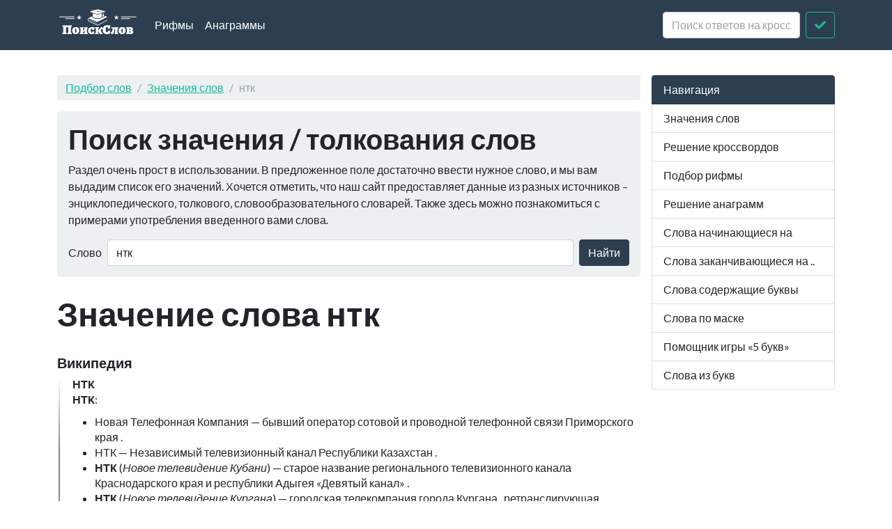

--- FILE ---
content_type: text/html; charset=utf-8
request_url: https://xn--b1algemdcsb.xn--p1ai/wd/%D0%BD%D1%82%D0%BA
body_size: 4626
content:
<!DOCTYPE html><html lang="ru">
<head>
    <meta charset="utf-8">
    <meta http-equiv="X-UA-Compatible" content="IE=edge">
    <meta name="viewport" content="width=device-width, initial-scale=1">
    <link rel="preload" href="//yandex.ru/ads/system/context.js" as="script">
    <!-- Yandex.RTB -->
    <script>window.yaContextCb = window.yaContextCb || []</script>
    <script src="https://yandex.ru/ads/system/context.js" async></script>
    <title>Что значит нтк - Значения слов</title>    <link href="&#x2F;assets&#x2F;css&#x2F;style.css" media="all" rel="stylesheet" type="text&#x2F;css">

<script type="application&#x2F;ld&#x2B;json">
    {
			"@context": "http://schema.org",
			"@type": "WebSite",
			"url": "http://xn--b1algemdcsb.xn--p1ai/",
			"potentialAction": {
				"@type": "SearchAction",
				"target": "http://xn--b1algemdcsb.xn--p1ai/wd/{query}",
				"query-input": "required name=query",
				"description" : "Поиск слов в словарях Википедия"
			}
		}
</script>
<meta property="og&#x3A;title" content="&#x0427;&#x0442;&#x043E;&#x20;&#x0437;&#x043D;&#x0430;&#x0447;&#x0438;&#x0442;&#x20;&#x043D;&#x0442;&#x043A;">
<meta property="og&#x3A;description" content="&#x0417;&#x043D;&#x0430;&#x0447;&#x0435;&#x043D;&#x0438;&#x0435;&#x20;&#x0441;&#x043B;&#x043E;&#x0432;&#x0430;&#x20;&#x043D;&#x0442;&#x043A;&#x20;&#x0432;&#x20;&#x0441;&#x043B;&#x043E;&#x0432;&#x0430;&#x0440;&#x044F;&#x0445;&#x20;&#x0412;&#x0438;&#x043A;&#x0438;&#x043F;&#x0435;&#x0434;&#x0438;&#x044F;">
<meta name="description" content="&#x0417;&#x043D;&#x0430;&#x0447;&#x0435;&#x043D;&#x0438;&#x0435;&#x20;&#x0441;&#x043B;&#x043E;&#x0432;&#x0430;&#x20;&#x043D;&#x0442;&#x043A;&#x20;&#x0432;&#x20;&#x0441;&#x043B;&#x043E;&#x0432;&#x0430;&#x0440;&#x044F;&#x0445;&#x20;&#x0412;&#x0438;&#x043A;&#x0438;&#x043F;&#x0435;&#x0434;&#x0438;&#x044F;">
<meta property="og&#x3A;site_name" content="&#x041F;&#x043E;&#x0438;&#x0441;&#x043A;&#x20;&#x0441;&#x043B;&#x043E;&#x0432;">
<meta property="og&#x3A;type" content="website">
    <link rel="icon" href="https://xn--b1algemdcsb.xn--p1ai/assets/img/favicon.svg" type="image/svg+xml">
</head>

<body itemscope itemtype="https://schema.org/WebPage">

<header class="navbar navbar-expand-md fixed-top navbar-dark bg-primary">
    <nav class="container-fluid container-lg" itemscope itemtype="http://schema.org/WPHeader">
        <a class="navbar-brand" href="/" itemprop="headline"><img width="116" height="40" src="/assets/img/logo.svg" alt="Поиск слов"></a>
        <button class="navbar-toggler" type="button" data-bs-toggle="collapse" data-bs-target="#navbar-head">
            <span class="navbar-toggler-icon"></span>
        </button>
        <div class="collapse navbar-collapse" id="navbar-head">
            <ul class="navbar-nav me-auto mb-2 mb-md-0" itemscope itemtype="http://schema.org/SiteNavigationElement">
                <li class="nav-item">
                    <a class="nav-link" itemprop="url" href="/rhyme">Рифмы</a>
                </li>
                <li class="nav-item">
                    <a class="nav-link" itemprop="url" href="/anagram">Анаграммы</a>
                </li>
            </ul>
            <form class="d-flex my-2 my-lg-0" method="get" role="form" action="/crossword">
                <input name="query" class="form-control me-2" type="text" placeholder="Поиск ответов на кроссворды" aria-label="crossword clue">
                <button class="btn btn-outline-success" type="submit"><i class="fa fa-check"></i><span class="sr-only">Искать</span></button>
            </form>
        </div>
    </nav>
</header>
<main class="container-xl container-fluid" id="page_wrap">
    <div class="d-flex pt-5">
        <div class="col-12 col-md-9" itemprop="mainContentOfPage">
            <p class="d-md-none btn-sidebar-toggler ">
                <button type="button" class="btn btn-primary btn-sm" data-bs-toggle="collapse" data-bs-target="#sidebar">навигация</button>
            </p>
            <ol itemprop="breadcrumb" class="breadcrumb bg-light" itemscope itemtype="https://schema.org/BreadcrumbList">
                                    <li itemprop="itemListElement" itemscope itemtype="https://schema.org/ListItem" class="breadcrumb-item"><a
                            itemprop="item" href="/">Подбор слов                    <meta itemprop="position" content="1" />
                    <meta itemprop="name" content="Подбор слов" />
                    </a>
                </li>
                                                <li itemprop="itemListElement" itemscope itemtype="https://schema.org/ListItem" class="breadcrumb-item"><a
                            itemprop="item" href="/wd">Значения слов                    <meta itemprop="position" content="2" />
                    <meta itemprop="name" content="Значения слов" />
                    </a>
                </li>
                                                <li itemprop="itemListElement" itemscope itemtype="https://schema.org/ListItem"
                    class="breadcrumb-item active"><span itemprop="item">нтк                    <meta itemprop="position" content="3" />
                    <meta itemprop="name" content="нтк" />
                        </span>
                </li>
                        </ol>            <div id="ads_topbar" itemscope itemtype="http://schema.org/WPAdBlock"></div>
                <div class="p-3 mb-4 bg-light rounded-3">
                <h2>Поиск значения / толкования слов</h2>

        <p>Раздел очень прост в использовании. В предложенное поле достаточно ввести нужное слово, и мы вам выдадим
            список его значений. Хочется отметить, что
            наш сайт предоставляет данные из разных источников – энциклопедического, толкового, словообразовательного
            словарей. Также здесь можно познакомиться
            с примерами употребления введенного вами слова.</p>

        <form class="d-flex flex-wrap flex-sm-nowrap justify-content-start align-items-center" method="get" role="form"
              action="/term/search">
            <label class="me-sm-2 mb-sm-0 form-label d-none d-sm-block" for="term_input">Слово</label>
            <input type="text" name="query" value="нтк"
                   class="form-control me-sm-2 mb-2 mb-sm-0" id="term_input" placeholder="Слово">
            <button type="submit" class="btn btn-primary ms-auto">Найти</button>
        </form>

    </div>

    <div class="page-header">
        <h1 class="mb-4">Значение слова нтк</h1>
    </div>
    <article>


        


                    <section class="dict-section" itemscope itemtype="http://webmaster.yandex.ru/vocabularies/term-def.xml">
                <a name="dict12"></a>
                <h3 itemprop="source">Википедия</h3>
                            <div class="dict-definition">
                <strong itemprop="term">НТК</strong>
                <div itemprop="definition">
                    <p><strong>НТК</strong>:</p>
<ul>
<li>
 Новая Телефонная Компания  — бывший оператор сотовой и проводной телефонной связи  Приморского края .</li>
<li>
 НТК   — Независимый телевизионный канал  Республики Казахстан .</li>
<li>
<strong>НТК</strong> (<em>Новое телевидение Кубани</em>) — старое название регионального телевизионного канала  Краснодарского края  и республики  Адыгея   «Девятый канал» .</li>
<li>
<strong>НТК</strong> (<em>Новое телевидение Кургана</em>) — городская телекомпания города  Кургана , ретранслирующая общефедеральный канал  «Домашний» .</li>
<li>
<strong>НТК</strong> (<em>Наро-Фоминский телевизионный канал</em>) — телекомпания  Наро-Фоминского муниципального района , ретранслирующая телеканал  «Подмосковье» .</li>
<li>
 Национальные требования к компетенции специалистов по управлению проектами  — Национальные Требования к Компетентности специалистов по  Управлению проектами  являются основным нормативным документом Национальной программы сертификации в  России .</li>
<li>
 Чешская национальная техническая библиотека  — библиотека в Праге, открыта  9 сентября   2009 .</li>
</ul>                </div>
            </div>
            <div class="ads-block-horizontal" itemscope itemtype="http://schema.org/WPAdBlock"></div>                            <div class="dict-definition">
                <strong itemprop="term">НТК (Казахстан)</strong>
                <div itemprop="definition">
                    <p><strong>НТК</strong> — частный развлекательный  <a href="/wd/%D0%BA%D0%B0%D0%B7%D0%B0%D1%85%D1%81%D1%82%D0%B0%D0%BD%D1%81%D0%BA%D0%B8%D0%B9">казахстанский</a>  республиканский  <a href="/wd/%D1%82%D0%B5%D0%BB%D0%B5%D0%BA%D0%B0%D0%BD%D0%B0%D0%BB">телеканал</a> . Вещает из города  Алма-Ата .</p>                </div>
            </div>
                                                        </section>
        


        

    </article>

        <aside>
        <div class="card bg-light panel-see-more mb-4">
            <div class="card-header"><strong>Дополнительная информация:</strong></div>
            <div class="card-body">
                <p>
                    Транслитерация: NTK<br>
                    Задом наперед читается как: ктн<br>
                    Нтк состоит из 3 букв                </p>
                
                    
                
                                                            <a href="/starts/%D0%BD">слова начинающиеся на "н"</a>,
                                            <a href="/starts/%D0%BD%D1%82">слова начинающиеся на "нт"</a>,
                    

                                            <a href="/ends/%D0%BA">слова заканчивающиеся на "к"</a>,
                                            <a href="/ends/%D1%82%D0%BA">слова заканчивающиеся на "тк"</a>,
                    
                                            <a href="/contains/%D1%82">слова содеращие "т"</a>,
                                    
            </div>
        </div>
    </aside>
            </div>
        <aside class="col-6 col-md-3 ps-md-3 sidebar-offcanvas collapse" id="sidebar" role="navigation" itemscope
               itemtype="http://schema.org/WPSideBar">
            <nav class="list-group" itemscope itemtype="http://schema.org/SiteNavigationElement">
                <span class="list-group-item active">Навигация</span>
                <a itemprop="url" href="/term" class="list-group-item">Значения слов</a>
                <a itemprop="url" href="/crossword" class="list-group-item">Решение
                    кроссвордов</a>
                <a itemprop="url" href="/rhyme" class="list-group-item">Подбор рифмы</a>
                <a itemprop="url" href="/anagram" class="list-group-item">Решение анаграмм</a>
                <a itemprop="url" href="/starts" class="list-group-item">Слова начинающиеся на</a>
                <a itemprop="url" href="/ends" class="list-group-item">Слова заканчивающиеся на ..</a>
                <a itemprop="url" href="/contains" class="list-group-item">Слова содержащие буквы</a>
                <a itemprop="url" href="/mask" class="list-group-item">Слова по маске</a>
                <a itemprop="url" href="/5bukv" class="list-group-item">Помощник игры «5 букв»</a>
                <a itemprop="url" href="/from-letters" class="list-group-item">Слова из букв</a>
            </nav>
        </aside>
    </div>
</main>
<footer id="footer" itemscope itemtype="http://schema.org/WPFooter">
    <div class="container">
        <script type="text/javascript" async src="https://yastatic.net/share2/share.js" charset="utf-8"></script>
<div class="ya-share2" data-services="vkontakte,facebook,twitter,odnoklassniki,moimir,gplus,telegram,viber,whatsapp,linkedin,friendfeed,surfingbird,moikrug" data-counter></div>        <hr>
        <p class="pt-2">
            <span class="float-start">&copy; <a href="/">Подбор слов</a> 2026</span>
            <span class="float-end"><i
                        class="fab fa-telegram"></i><a target="_blank" href="https://t.me/PoiskSlovBot"> Бот поискслов<span
                            class="sr-only">Телеграм Бот @PoiskSlovBot</span></a></span>
        </p>
    </div>
</footer>
<script  src="&#x2F;assets&#x2F;js&#x2F;pack.js"></script><!-- Yandex.Metrika counter -->
<script type="text/javascript">
    (function(m,e,t,r,i,k,a){
        m[i]=m[i]||function(){(m[i].a=m[i].a||[]).push(arguments)};
        m[i].l=1*new Date();
        for (var j = 0; j < document.scripts.length; j++) {if (document.scripts[j].src === r) { return; }}
        k=e.createElement(t),a=e.getElementsByTagName(t)[0],k.async=1,k.src=r,a.parentNode.insertBefore(k,a)
    })(window, document,'script','https://mc.yandex.ru/metrika/tag.js?id=24965833', 'ym');

    ym(24965833, 'init', {ssr:true, clickmap:true, accurateTrackBounce:true, trackLinks:true});
</script>
<noscript><div><img src="https://mc.yandex.ru/watch/24965833" style="position:absolute; left:-9999px;" alt="" /></div></noscript>
<!-- /Yandex.Metrika counter -->



<script defer src="https://static.cloudflareinsights.com/beacon.min.js/vcd15cbe7772f49c399c6a5babf22c1241717689176015" integrity="sha512-ZpsOmlRQV6y907TI0dKBHq9Md29nnaEIPlkf84rnaERnq6zvWvPUqr2ft8M1aS28oN72PdrCzSjY4U6VaAw1EQ==" data-cf-beacon='{"version":"2024.11.0","token":"f70a86f81e064c5395618cac3afafca5","r":1,"server_timing":{"name":{"cfCacheStatus":true,"cfEdge":true,"cfExtPri":true,"cfL4":true,"cfOrigin":true,"cfSpeedBrain":true},"location_startswith":null}}' crossorigin="anonymous"></script>
</body>
</html>